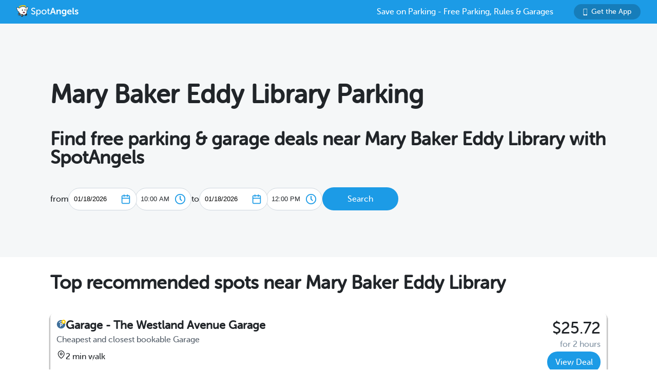

--- FILE ---
content_type: text/html; charset=utf-8
request_url: https://www.spotangels.com/boston/mary-baker-eddy-library-parking
body_size: 10673
content:
<!doctype html>
<html data-n-head-ssr>
  <head >
    <title>Free Parking &amp; Garage Deals from $25.72 for for 2 hours near Mary Baker Eddy Library | SpotAngels - January 2026</title><meta data-n-head="ssr" charset="utf-8"><meta data-n-head="ssr" name="viewport" content="width=device-width, initial-scale=1"><meta data-n-head="ssr" name="twitter:card" content="summary"><meta data-n-head="ssr" name="twitter:site" content="@SpotAngels"><meta data-n-head="ssr" name="twitter:title" content="SpotAngels: Free Parking, Garage Deals &amp; Street Parking Rules"><meta data-n-head="ssr" name="twitter:description" content="Featured by Apple and Google as &quot;Waze for parking&quot;, SpotAngels is the world&#x27;s largest community-based parking app. Find free parking, get garage deals and check street parking rules in NYC, SF, LA, Chicago, Boston, DC &amp; 200 more cities. Join other drivers in your city &amp; save time and money on parking!"><meta data-n-head="ssr" name="twitter:image" content="https://www.spotangels.com/images/twitter-share.png"><meta data-n-head="ssr" property="og:url" content="https://www.spotangels.com"><meta data-n-head="ssr" property="og:type" content="website"><meta data-n-head="ssr" property="og:title" content="SpotAngels: Free Parking, Garage Deals &amp; Street Parking Rules"><meta data-n-head="ssr" property="og:description" content="Featured by Apple and Google as &quot;Waze for parking&quot;, SpotAngels is the world&#x27;s largest community-based parking app. Find free parking, get garage deals and check street parking rules in NYC, SF, LA, Chicago, Boston, DC &amp; 200 more cities. Join other drivers in your city &amp; save time and money on parking!"><meta data-n-head="ssr" property="og:image" content="https://www.spotangels.com/images/facebook-share.png"><meta data-n-head="ssr" property="fb:app_id" content="285855248260521"><meta data-n-head="ssr" data-hid="description" name="description" content="January 18, 2026 - Find free parking near Mary Baker Eddy Library, compare rates of parking meters and parking garages, including for overnight parking. SpotAngels parking maps help you save money on parking in Boston, MA &amp; 40+ Cities."><meta data-n-head="ssr" name="viewport" content="width=device-width, height=device-height, initial-scale=1, minimum-scale=1, maximum-scale=1, user-scalable=no"><link data-n-head="ssr" rel="icon" type="image/x-icon" href="/favicon.ico"><link data-n-head="ssr" data-hid="canonical" rel="canonical" href="https://www.spotangels.com/boston/mary-baker-eddy-library-parking"><script data-n-head="ssr" src="/js/gtagmanager.js" defer></script><script data-n-head="ssr" src="https://www.googletagmanager.com/gtag/js?id=G-F8W15RK121" defer></script><script data-n-head="ssr" src="https://www.googletagmanager.com/gtag/js?id=UA-101007224-1" defer></script><script data-n-head="ssr" src="/js/gtag.js" defer></script><script data-n-head="ssr" data-hid="adsense" async src="https://pagead2.googlesyndication.com/pagead/js/adsbygoogle.js?client=ca-pub-9835614067758450" crossorigin="anonymous"></script><script data-n-head="ssr" type="application/ld+json">{"@context":"https://schema.org","@type":"SoftwareApplication","name":"SpotAngels","operatingSystem":"ANDROID","applicationCategory":"https://schema.org/TravelApplication","aggregateRating":{"@type":"AggregateRating","ratingValue":"4.7","ratingCount":"1318"},"offers":{"@type":"Offer","price":"0","priceCurrency":"USD"}}</script><script data-n-head="ssr" type="application/ld+json">{"@context":"https://schema.org","@type":"SoftwareApplication","name":"SpotAngels","operatingSystem":"iOS","applicationCategory":"https://schema.org/TravelApplication","aggregateRating":{"@type":"AggregateRating","ratingValue":"4.8","ratingCount":"4259"},"offers":{"@type":"Offer","price":"0","priceCurrency":"USD"}}</script><script data-n-head="ssr" type="application/ld+json">{"@context":"http://schema.org","@type":"ItemList","itemListElement":[{"@type":"ListItem","position":1,"url":"https://v3.spotangels.com/#id=296644088&amp;address=15%20Westland%20Ave%20Boston"},{"@type":"ListItem","position":2,"url":"https://v3.spotangels.com/#id=296644166&amp;address=50%20Dalton%20Street,%20Boston"},{"@type":"ListItem","position":3,"url":"https://v3.spotangels.com/#id=419994857&amp;address=220%20Huntington%20Avenue,%20Boston"},{"@type":"ListItem","position":4,"url":"https://v3.spotangels.com/#id=296572965&amp;address=48%20Edgerly%20Road,%20Boston"},{"@type":"ListItem","position":5,"url":"https://v3.spotangels.com/#id=296594793&amp;address=50%20Dalton%20St%20Boston"}]}</script><script data-n-head="ssr" type="application/ld+json">{"@context":"http://schema.org","@type":"ItemList","itemListElement":[]}</script><script data-n-head="ssr" type="application/ld+json">{"@context":"http://schema.org","@type":"BreadcrumbList","itemListElement":[{"@type":"ListItem","position":1,"item":{"@id":"https://v3.spotangels.com/boston-parking","name":"Boston"}},{"@type":"ListItem","position":2,"item":{"@id":"https://www.spotangels.com/boston/mary-baker-eddy-library-parking","name":"Mary Baker Eddy Library"}}]}</script><script data-n-head="ssr" type="application/ld+json">{"@context":"https://schema.org","@type":"LocalBusiness","image":"https://v3.spotangels.com/images/spotangels-symbol.svg","@id":"https://www.spotangels.com/","name":"Mary Baker Eddy Library","address":{"@type":"PostalAddress","streetAddress":"200 Massachusetts Ave","addressLocality":"Boston","addressRegion":"MA","postalCode":"02115","addressCountry":"USA"},"aggregateRating":{"@type":"AggregateRating","ratingValue":"4.10","ratingCount":88},"geo":{"@type":"GeoCoordinates","latitude":42.3451195,"longitude":-71.0862923},"url":"https://www.spotangels.com/boston/mary-baker-eddy-library-parking","telephone":"NIL"}</script><link rel="preload" href="/_nuxt/18887f2.js" as="script"><link rel="preload" href="/_nuxt/e67b382.js" as="script"><link rel="preload" href="/_nuxt/css/ed2a81e.css" as="style"><link rel="preload" href="/_nuxt/0fb5aa8.js" as="script"><link rel="preload" href="/_nuxt/css/a51766d.css" as="style"><link rel="preload" href="/_nuxt/b2481b0.js" as="script"><link rel="preload" href="/_nuxt/css/ae5c18d.css" as="style"><link rel="preload" href="/_nuxt/316b005.js" as="script"><link rel="preload" href="/_nuxt/e06b471.js" as="script"><link rel="preload" href="/_nuxt/d6bbe77.js" as="script"><link rel="preload" href="/_nuxt/00f232c.js" as="script"><link rel="preload" href="/_nuxt/cef4477.js" as="script"><link rel="stylesheet" href="/_nuxt/css/ed2a81e.css"><link rel="stylesheet" href="/_nuxt/css/a51766d.css"><link rel="stylesheet" href="/_nuxt/css/ae5c18d.css">
  </head>
  <body >
    <div data-server-rendered="true" id="__nuxt"><!----><div id="__layout"><div data-fetch-key="data-v-5dcb6213:0" data-v-5dcb6213><!----> <div class="header" data-v-9dfd2cc0 data-v-5dcb6213><a href="/" data-v-9dfd2cc0><img alt="SpotAngels logo" src="/_nuxt/img/spotangels-white.1ec17f2.svg" width="126" height="24" data-v-9dfd2cc0></a> <div class="header-text-and-button" data-v-9dfd2cc0><div class="header-text" data-v-9dfd2cc0>
      Save on Parking - Free Parking, Rules &amp; Garages
    </div> <a href="https://dl.spotangels.com/QLIf/YNgz8s7lgJ" target="" class="link-button" style="background-color:#167DBA;min-width:130px;width:130px;height:30px;font-size:14px;" data-v-54bb864c data-v-9dfd2cc0><img alt="Get Spotangels app" src="[data-uri]" data-v-54bb864c>Get the App</a></div></div> <div class="head" data-v-3dce0930 data-v-5dcb6213><h1 data-v-3dce0930>
    Mary Baker Eddy Library Parking
  </h1> <h2 data-v-3dce0930>
    Find free parking &amp; garage deals near Mary Baker Eddy Library with SpotAngels
  </h2> <!----> <div class="geocoder-container" data-v-3dce0930><!----> <div class="date-filter-desktop" data-v-6124f862 data-v-3dce0930><div class="arrival" data-v-6124f862>
    from
    <div class="mx-datepicker" data-v-6124f862><div class="mx-input-wrapper"><input name="date" type="text" autocomplete="off" placeholder="" value="01/18/2026" class="input-calendar-desktop"><i class="mx-icon-calendar"> </i></div><!----></div> <select class="time-select" data-v-0858ade2 data-v-6124f862><option disabled="disabled" value="1768694400000" data-v-0858ade2>
    12:00 AM
  </option><option disabled="disabled" value="1768696200000" data-v-0858ade2>
    12:30 AM
  </option><option disabled="disabled" value="1768698000000" data-v-0858ade2>
    1:00 AM
  </option><option disabled="disabled" value="1768699800000" data-v-0858ade2>
    1:30 AM
  </option><option disabled="disabled" value="1768701600000" data-v-0858ade2>
    2:00 AM
  </option><option disabled="disabled" value="1768703400000" data-v-0858ade2>
    2:30 AM
  </option><option disabled="disabled" value="1768705200000" data-v-0858ade2>
    3:00 AM
  </option><option disabled="disabled" value="1768707000000" data-v-0858ade2>
    3:30 AM
  </option><option disabled="disabled" value="1768708800000" data-v-0858ade2>
    4:00 AM
  </option><option disabled="disabled" value="1768710600000" data-v-0858ade2>
    4:30 AM
  </option><option disabled="disabled" value="1768712400000" data-v-0858ade2>
    5:00 AM
  </option><option disabled="disabled" value="1768714200000" data-v-0858ade2>
    5:30 AM
  </option><option disabled="disabled" value="1768716000000" data-v-0858ade2>
    6:00 AM
  </option><option disabled="disabled" value="1768717800000" data-v-0858ade2>
    6:30 AM
  </option><option disabled="disabled" value="1768719600000" data-v-0858ade2>
    7:00 AM
  </option><option disabled="disabled" value="1768721400000" data-v-0858ade2>
    7:30 AM
  </option><option disabled="disabled" value="1768723200000" data-v-0858ade2>
    8:00 AM
  </option><option disabled="disabled" value="1768725000000" data-v-0858ade2>
    8:30 AM
  </option><option disabled="disabled" value="1768726800000" data-v-0858ade2>
    9:00 AM
  </option><option disabled="disabled" value="1768728600000" data-v-0858ade2>
    9:30 AM
  </option><option value="1768730400000" selected="selected" data-v-0858ade2>
    10:00 AM
  </option><option value="1768732200000" data-v-0858ade2>
    10:30 AM
  </option><option value="1768734000000" data-v-0858ade2>
    11:00 AM
  </option><option value="1768735800000" data-v-0858ade2>
    11:30 AM
  </option><option value="1768737600000" data-v-0858ade2>
    12:00 PM
  </option><option value="1768739400000" data-v-0858ade2>
    12:30 PM
  </option><option value="1768741200000" data-v-0858ade2>
    1:00 PM
  </option><option value="1768743000000" data-v-0858ade2>
    1:30 PM
  </option><option value="1768744800000" data-v-0858ade2>
    2:00 PM
  </option><option value="1768746600000" data-v-0858ade2>
    2:30 PM
  </option><option value="1768748400000" data-v-0858ade2>
    3:00 PM
  </option><option value="1768750200000" data-v-0858ade2>
    3:30 PM
  </option><option value="1768752000000" data-v-0858ade2>
    4:00 PM
  </option><option value="1768753800000" data-v-0858ade2>
    4:30 PM
  </option><option value="1768755600000" data-v-0858ade2>
    5:00 PM
  </option><option value="1768757400000" data-v-0858ade2>
    5:30 PM
  </option><option value="1768759200000" data-v-0858ade2>
    6:00 PM
  </option><option value="1768761000000" data-v-0858ade2>
    6:30 PM
  </option><option value="1768762800000" data-v-0858ade2>
    7:00 PM
  </option><option value="1768764600000" data-v-0858ade2>
    7:30 PM
  </option><option value="1768766400000" data-v-0858ade2>
    8:00 PM
  </option><option value="1768768200000" data-v-0858ade2>
    8:30 PM
  </option><option value="1768770000000" data-v-0858ade2>
    9:00 PM
  </option><option value="1768771800000" data-v-0858ade2>
    9:30 PM
  </option><option value="1768773600000" data-v-0858ade2>
    10:00 PM
  </option><option value="1768775400000" data-v-0858ade2>
    10:30 PM
  </option><option value="1768777200000" data-v-0858ade2>
    11:00 PM
  </option><option value="1768779000000" data-v-0858ade2>
    11:30 PM
  </option></select></div> <div class="departure" data-v-6124f862>
    to
    <div class="mx-datepicker" data-v-6124f862><div class="mx-input-wrapper"><input name="date" type="text" autocomplete="off" placeholder="" value="01/18/2026" class="input-calendar-desktop"><i class="mx-icon-calendar"> </i></div><!----></div> <select class="time-select" data-v-0858ade2 data-v-6124f862><option disabled="disabled" value="1768694400000" data-v-0858ade2>
    12:00 AM
  </option><option disabled="disabled" value="1768696200000" data-v-0858ade2>
    12:30 AM
  </option><option disabled="disabled" value="1768698000000" data-v-0858ade2>
    1:00 AM
  </option><option disabled="disabled" value="1768699800000" data-v-0858ade2>
    1:30 AM
  </option><option disabled="disabled" value="1768701600000" data-v-0858ade2>
    2:00 AM
  </option><option disabled="disabled" value="1768703400000" data-v-0858ade2>
    2:30 AM
  </option><option disabled="disabled" value="1768705200000" data-v-0858ade2>
    3:00 AM
  </option><option disabled="disabled" value="1768707000000" data-v-0858ade2>
    3:30 AM
  </option><option disabled="disabled" value="1768708800000" data-v-0858ade2>
    4:00 AM
  </option><option disabled="disabled" value="1768710600000" data-v-0858ade2>
    4:30 AM
  </option><option disabled="disabled" value="1768712400000" data-v-0858ade2>
    5:00 AM
  </option><option disabled="disabled" value="1768714200000" data-v-0858ade2>
    5:30 AM
  </option><option disabled="disabled" value="1768716000000" data-v-0858ade2>
    6:00 AM
  </option><option disabled="disabled" value="1768717800000" data-v-0858ade2>
    6:30 AM
  </option><option disabled="disabled" value="1768719600000" data-v-0858ade2>
    7:00 AM
  </option><option disabled="disabled" value="1768721400000" data-v-0858ade2>
    7:30 AM
  </option><option disabled="disabled" value="1768723200000" data-v-0858ade2>
    8:00 AM
  </option><option disabled="disabled" value="1768725000000" data-v-0858ade2>
    8:30 AM
  </option><option disabled="disabled" value="1768726800000" data-v-0858ade2>
    9:00 AM
  </option><option disabled="disabled" value="1768728600000" data-v-0858ade2>
    9:30 AM
  </option><option disabled="disabled" value="1768730400000" data-v-0858ade2>
    10:00 AM
  </option><option value="1768732200000" data-v-0858ade2>
    10:30 AM
  </option><option value="1768734000000" data-v-0858ade2>
    11:00 AM
  </option><option value="1768735800000" data-v-0858ade2>
    11:30 AM
  </option><option value="1768737600000" selected="selected" data-v-0858ade2>
    12:00 PM
  </option><option value="1768739400000" data-v-0858ade2>
    12:30 PM
  </option><option value="1768741200000" data-v-0858ade2>
    1:00 PM
  </option><option value="1768743000000" data-v-0858ade2>
    1:30 PM
  </option><option value="1768744800000" data-v-0858ade2>
    2:00 PM
  </option><option value="1768746600000" data-v-0858ade2>
    2:30 PM
  </option><option value="1768748400000" data-v-0858ade2>
    3:00 PM
  </option><option value="1768750200000" data-v-0858ade2>
    3:30 PM
  </option><option value="1768752000000" data-v-0858ade2>
    4:00 PM
  </option><option value="1768753800000" data-v-0858ade2>
    4:30 PM
  </option><option value="1768755600000" data-v-0858ade2>
    5:00 PM
  </option><option value="1768757400000" data-v-0858ade2>
    5:30 PM
  </option><option value="1768759200000" data-v-0858ade2>
    6:00 PM
  </option><option value="1768761000000" data-v-0858ade2>
    6:30 PM
  </option><option value="1768762800000" data-v-0858ade2>
    7:00 PM
  </option><option value="1768764600000" data-v-0858ade2>
    7:30 PM
  </option><option value="1768766400000" data-v-0858ade2>
    8:00 PM
  </option><option value="1768768200000" data-v-0858ade2>
    8:30 PM
  </option><option value="1768770000000" data-v-0858ade2>
    9:00 PM
  </option><option value="1768771800000" data-v-0858ade2>
    9:30 PM
  </option><option value="1768773600000" data-v-0858ade2>
    10:00 PM
  </option><option value="1768775400000" data-v-0858ade2>
    10:30 PM
  </option><option value="1768777200000" data-v-0858ade2>
    11:00 PM
  </option><option value="1768779000000" data-v-0858ade2>
    11:30 PM
  </option></select></div></div> <a href="/map?lng=-71.0862923&amp;lat=42.3451195&amp;zoom=15&amp;product=parking&amp;arrival=1768730400000&amp;departure=1768737600000&amp;spLng=-71.0862923&amp;spLat=42.3451195&amp;spAddress=The%20Mary%20Baker%20Eddy%20Library" target="" class="link-button" style="background-color:#1C9BE6;min-width:148px;width:148px;height:45px;" data-v-54bb864c data-v-3dce0930>Search</a></div></div> <!----> <!----> <!----> <!----> <!----> <div class="deals" data-v-5dcb6213><h2>Top recommended spots near Mary Baker Eddy Library</h2><div class="card" style="cursor:pointer;box-shadow:0px 4px 2px 2px rgba(0,0,0,0.30);" data-v-79a6bc66 data-v-746dd33c><div class="spot" data-v-79a6bc66 data-v-746dd33c><div class="spot-left" data-v-79a6bc66 data-v-746dd33c><a href="/map?lng=-71.08745541225893&amp;lat=42.34395000030518&amp;zoom=14&amp;arrival=1768730400000&amp;departure=1768737600000&amp;spLng=-71.0862923&amp;spLat=42.3451195&amp;spAddress=The%20Mary%20Baker%20Eddy%20Library&amp;product=parking#id=296644088" data-v-79a6bc66 data-v-746dd33c><div class="spot-name" data-v-79a6bc66 data-v-746dd33c><img src="/_nuxt/img/garage-bookable.f78112a.svg" height="18" width="18" data-v-79a6bc66 data-v-746dd33c>Garage - The Westland Avenue  Garage</div></a><div class="spot-reason" data-v-79a6bc66 data-v-746dd33c>Cheapest and closest bookable Garage</div><div class="spot-walking-time" data-v-79a6bc66 data-v-746dd33c><img src="/_nuxt/img/location.35c1f1a.svg" height="18" width="18" data-v-79a6bc66 data-v-746dd33c>2 min walk</div></div><div class="spot-right" data-v-79a6bc66 data-v-746dd33c><div class="spot-price" data-v-79a6bc66 data-v-746dd33c>$25.72</div><div class="spot-duration" data-v-79a6bc66 data-v-746dd33c>for 2 hours</div><a href="/checkout?segment_id=296644088&amp;source=Way.com&amp;offerPrice=25.72&amp;type=transient&amp;start_date=2026-01-18T10%3A00%3A00.000Z&amp;end_date=2026-01-18T12%3A00%3A00.000Z&amp;type_id=8736615" target="_blank" class="link-button" style="background-color:#1C9BE6;min-width:104px;width:104px;height:41px;" data-v-54bb864c data-v-746dd33c>View Deal</a></div></div></div><div class="card" style="cursor:pointer;box-shadow:0px 4px 2px 2px rgba(0,0,0,0.30);" data-v-79a6bc66 data-v-746dd33c><div class="spot" data-v-79a6bc66 data-v-746dd33c><div class="spot-left" data-v-79a6bc66 data-v-746dd33c><a href="/map?lng=-71.0856540674807&amp;lat=42.34706772509168&amp;zoom=14&amp;arrival=1768730400000&amp;departure=1768737600000&amp;spLng=-71.0862923&amp;spLat=42.3451195&amp;spAddress=The%20Mary%20Baker%20Eddy%20Library&amp;product=parking#id=296644166" data-v-79a6bc66 data-v-746dd33c><div class="spot-name" data-v-79a6bc66 data-v-746dd33c><img src="/_nuxt/img/garage-bookable.f78112a.svg" height="18" width="18" data-v-79a6bc66 data-v-746dd33c>Garage - 50 Dalton St - Hynes Auditorium Garage</div></a><div class="spot-reason" data-v-79a6bc66 data-v-746dd33c></div><div class="spot-walking-time" data-v-79a6bc66 data-v-746dd33c><img src="/_nuxt/img/location.35c1f1a.svg" height="18" width="18" data-v-79a6bc66 data-v-746dd33c>3 min walk</div></div><div class="spot-right" data-v-79a6bc66 data-v-746dd33c><div class="spot-price" data-v-79a6bc66 data-v-746dd33c>$28.84</div><div class="spot-duration" data-v-79a6bc66 data-v-746dd33c>for 2 hours</div><a href="/checkout?segment_id=296644166&amp;source=Way.com&amp;offerPrice=28.84&amp;type=transient&amp;start_date=2026-01-18T10%3A00%3A00.000Z&amp;end_date=2026-01-18T12%3A00%3A00.000Z&amp;type_id=13894493" target="_blank" class="link-button" style="background-color:#1C9BE6;min-width:104px;width:104px;height:41px;" data-v-54bb864c data-v-746dd33c>View Deal</a></div></div></div><div class="card" style="cursor:pointer;box-shadow:0px 4px 2px 2px rgba(0,0,0,0.30);" data-v-79a6bc66 data-v-746dd33c><div class="spot" data-v-79a6bc66 data-v-746dd33c><div class="spot-left" data-v-79a6bc66 data-v-746dd33c><a href="/map?lng=-71.08345728165519&amp;lat=42.34352373810419&amp;zoom=14&amp;arrival=1768730400000&amp;departure=1768737600000&amp;spLng=-71.0862923&amp;spLat=42.3451195&amp;spAddress=The%20Mary%20Baker%20Eddy%20Library&amp;product=parking#id=419994857" data-v-79a6bc66 data-v-746dd33c><div class="spot-name" data-v-79a6bc66 data-v-746dd33c><img src="/_nuxt/img/garage.5dea466.svg" height="18" width="18" data-v-79a6bc66 data-v-746dd33c>Garage - The Midtown Hotel</div></a><div class="spot-reason" data-v-79a6bc66 data-v-746dd33c>Cheapest Garage</div><div class="spot-walking-time" data-v-79a6bc66 data-v-746dd33c><img src="/_nuxt/img/location.35c1f1a.svg" height="18" width="18" data-v-79a6bc66 data-v-746dd33c>3 min walk</div></div><div class="spot-right" data-v-79a6bc66 data-v-746dd33c><div class="spot-price" data-v-79a6bc66 data-v-746dd33c>$12</div><div class="spot-duration" data-v-79a6bc66 data-v-746dd33c>for 2 hours</div></div></div></div><div class="card" style="cursor:pointer;box-shadow:0px 4px 2px 2px rgba(0,0,0,0.30);" data-v-79a6bc66 data-v-746dd33c><div class="spot" data-v-79a6bc66 data-v-746dd33c><div class="spot-left" data-v-79a6bc66 data-v-746dd33c><a href="/map?lng=-71.08749523345045&amp;lat=42.34502535129205&amp;zoom=14&amp;arrival=1768730400000&amp;departure=1768737600000&amp;spLng=-71.0862923&amp;spLat=42.3451195&amp;spAddress=The%20Mary%20Baker%20Eddy%20Library&amp;product=parking#id=296572965" data-v-79a6bc66 data-v-746dd33c><div class="spot-name" data-v-79a6bc66 data-v-746dd33c><img src="[data-uri]" height="18" width="18" data-v-79a6bc66 data-v-746dd33c>Free of charge - up to 22h</div></a><div class="spot-reason" data-v-79a6bc66 data-v-746dd33c>Closest free of charge</div><div class="spot-walking-time" data-v-79a6bc66 data-v-746dd33c><img src="/_nuxt/img/location.35c1f1a.svg" height="18" width="18" data-v-79a6bc66 data-v-746dd33c>1 min walk</div></div><div class="spot-right" data-v-79a6bc66 data-v-746dd33c><div class="spot-price" data-v-79a6bc66 data-v-746dd33c></div></div></div></div><div class="card" style="cursor:pointer;box-shadow:0px 4px 2px 2px rgba(0,0,0,0.30);" data-v-79a6bc66 data-v-746dd33c><div class="spot" data-v-79a6bc66 data-v-746dd33c><div class="spot-left" data-v-79a6bc66 data-v-746dd33c><a href="/map?lng=-71.08574373299024&amp;lat=42.346910052077675&amp;zoom=14&amp;arrival=1768730400000&amp;departure=1768737600000&amp;spLng=-71.0862923&amp;spLat=42.3451195&amp;spAddress=The%20Mary%20Baker%20Eddy%20Library&amp;product=parking#id=296594793" data-v-79a6bc66 data-v-746dd33c><div class="spot-name" data-v-79a6bc66 data-v-746dd33c><img src="[data-uri]" height="18" width="18" data-v-79a6bc66 data-v-746dd33c>Meter</div></a><div class="spot-reason" data-v-79a6bc66 data-v-746dd33c>Cheapest meter</div><div class="spot-walking-time" data-v-79a6bc66 data-v-746dd33c><img src="/_nuxt/img/location.35c1f1a.svg" height="18" width="18" data-v-79a6bc66 data-v-746dd33c>3 min walk</div></div><div class="spot-right" data-v-79a6bc66 data-v-746dd33c><div class="spot-price" data-v-79a6bc66 data-v-746dd33c></div></div></div></div><a href="/map?lng=-71.0862923&amp;lat=42.3451195&amp;zoom=15&amp;arrival=1768730400000&amp;departure=1768737600000&amp;spLng=-71.0862923&amp;spLat=42.3451195&amp;spAddress=The%20Mary%20Baker%20Eddy%20Library&amp;product=parking" target="" class="link-button" style="background-color:#1C9BE6;min-width:148px;width:148px;height:45px;" data-v-54bb864c>View map</a></div> <!----> <!----> <!----> <!----> <div class="guide" data-v-5dcb6213><h2 data-v-5dcb6213>
        Your guide to Mary Baker Eddy Library parking
      </h2> <div itemscope="itemscope" itemtype="https://schema.org/FAQPage" class="faq" data-v-94a1c454 data-v-5dcb6213><div itemscope="itemscope" itemprop="mainEntity" itemtype="https://schema.org/Question" data-v-94a1c454><h2 itemprop="name" class="need-parking" data-v-94a1c454>
      Is there on-site parking at Mary Baker Eddy Library?
    </h2> <div itemscope="itemscope" itemprop="acceptedAnswer" itemtype="https://schema.org/Answer" data-v-94a1c454><p itemprop="text" class="desc" data-v-94a1c454>
                Mary Baker Eddy Library does not offer on-site parking.
                The closest parking is at 48 Edgerly Road, Boston.
                See more <a href="/map#id=296572965">here</a>.
              </p></div></div><div itemscope="itemscope" itemprop="mainEntity" itemtype="https://schema.org/Question" data-v-94a1c454><h2 itemprop="name" class="need-parking" data-v-94a1c454>
      Is there free parking near Mary Baker Eddy Library?
    </h2> <div itemscope="itemscope" itemprop="acceptedAnswer" itemtype="https://schema.org/Answer" data-v-94a1c454><p itemprop="text" class="desc" data-v-94a1c454>
              The closest free parking is located at 48 Edgerly Road, Boston.
              See more <a href="/map#id=296572965">here</a>.
            </p></div></div></div></div> <div class="popular-searches" data-v-5dcb6213><h2 data-v-5dcb6213>
      Most searched places
      <!---->
      in
      Boston
    </h2> <ul data-v-5dcb6213><li data-v-5dcb6213><a href="/boston/boston-logan-international-airport-(bos)-parking" data-v-5dcb6213>
            Boston Logan International Airport (BOS)
            Parking
          </a></li><li data-v-5dcb6213><a href="/boston/prudential-center-parking" data-v-5dcb6213>
            Prudential Center
            Parking
          </a></li><li data-v-5dcb6213><a href="/boston/city-of-boston-parking" data-v-5dcb6213>
            City Of Boston
            Parking
          </a></li><li data-v-5dcb6213><a href="/boston/td-garden-parking" data-v-5dcb6213>
            Td Garden
            Parking
          </a></li><li data-v-5dcb6213><a href="/boston/boston-common-parking" data-v-5dcb6213>
            Boston Common
            Parking
          </a></li><li data-v-5dcb6213><a href="/boston/fenway-park-parking" data-v-5dcb6213>
            Fenway Park
            Parking
          </a></li><li data-v-5dcb6213><a href="/boston/agganis-arena-parking" data-v-5dcb6213>
            Agganis Arena
            Parking
          </a></li><li data-v-5dcb6213><a href="/boston/back-bay-parking" data-v-5dcb6213>
            Back Bay
            Parking
          </a></li><li data-v-5dcb6213><a href="/boston/harvard-square-parking" data-v-5dcb6213>
            Harvard Square
            Parking
          </a></li><li data-v-5dcb6213><a href="/boston/south-station-parking" data-v-5dcb6213>
            South Station
            Parking
          </a></li></ul></div> <div class="book-deals" data-v-5dcb6213><h2 data-v-5dcb6213>
        Find free Parking &amp; Garage deals near Mary Baker Eddy Library
      </h2> <div class="view-map-button-wrapper" data-v-5dcb6213><a href="/map?lng=-71.0862923&amp;lat=42.3451195&amp;zoom=15&amp;arrival=1768730400000&amp;departure=1768737600000&amp;spLng=-71.0862923&amp;spLat=42.3451195&amp;spAddress=The%20Mary%20Baker%20Eddy%20Library&amp;product=parking" target="" class="link-button" style="background-color:#064F7A;min-width:148px;width:148px;height:45px;" data-v-54bb864c data-v-5dcb6213>View map</a></div></div> <div class="breadcrumb-container" data-v-5dcb6213><div class="header" data-v-16cfc565 data-v-5dcb6213><div class="breadcrumb" data-v-16cfc565><div class="parent" data-v-16cfc565><a href="/" data-v-16cfc565>
        SpotAngels
      </a></div> <div class="next" data-v-16cfc565>&gt;</div> <div class="parent" data-v-16cfc565><a href="/boston-parking" data-v-16cfc565>
          Boston
        </a></div> <div class="next" data-v-16cfc565>&gt;</div> <div class="current" data-v-16cfc565>Parking near Mary Baker Eddy Library</div></div></div></div> <div class="footer-container" data-v-5e8169d5 data-v-5dcb6213><div class="footer-column" data-v-5e8169d5><div class="footer-title" data-v-5e8169d5>Cities</div> <ul class="footer-list" data-v-5e8169d5><li data-v-5e8169d5><a href="/nyc-parking" data-v-5e8169d5>NYC parking</a></li><li data-v-5e8169d5><a href="/san-francisco-parking" data-v-5e8169d5>San Francisco parking</a></li><li data-v-5e8169d5><a href="/chicago-parking" data-v-5e8169d5>Chicago parking</a></li><li data-v-5e8169d5><a href="/los-angeles-parking" data-v-5e8169d5>Los Angeles parking</a></li><li data-v-5e8169d5><a href="/philadelphia-parking" data-v-5e8169d5>Philadelphia parking</a></li><li data-v-5e8169d5><a href="/boston-parking" data-v-5e8169d5>Boston parking</a></li><li data-v-5e8169d5><a href="/washington-dc-parking" data-v-5e8169d5>Washington DC parking</a></li><li data-v-5e8169d5><a href="/san-diego-parking" data-v-5e8169d5>San Diego parking</a></li><li data-v-5e8169d5><a href="/toronto-parking" data-v-5e8169d5>Toronto parking</a></li><li data-v-5e8169d5><a href="/montreal-parking" data-v-5e8169d5>Montreal parking</a></li><li data-v-5e8169d5><a href="/cities" data-v-5e8169d5>More cities</a></li></ul></div> <div class="footer-column" data-v-5e8169d5><div class="footer-title" data-v-5e8169d5>About</div> <ul class="footer-list" data-v-5e8169d5><li data-v-5e8169d5><a href="/about" data-v-5e8169d5>About</a></li> <li data-v-5e8169d5><a href="/blog" data-v-5e8169d5>Blog</a></li> <li data-v-5e8169d5><a href="/privacy" data-v-5e8169d5>Privacy</a></li> <li data-v-5e8169d5><a href="/tos" data-v-5e8169d5>Terms</a></li></ul></div> <div class="footer-column" data-v-5e8169d5><div class="footer-title" data-v-5e8169d5>Partners</div> <ul class="footer-list" data-v-5e8169d5><li data-v-5e8169d5><a href="/cities-universities" data-v-5e8169d5>Cities &amp; Universities</a></li> <li data-v-5e8169d5><a href="/operators" data-v-5e8169d5>Parking Operators &amp; Owners</a></li></ul></div> <div class="footer-column" data-v-5e8169d5><div class="footer-title" data-v-5e8169d5>Support</div> <ul class="footer-list" data-v-5e8169d5><li data-v-5e8169d5><a href="/faq" data-v-5e8169d5>FAQ </a></li> <li data-v-5e8169d5><a href="https://discord.gg/jfTqz4V44B" data-v-5e8169d5>Discord</a></li> <li data-v-5e8169d5><a href="mailto:support@spotangels.com" data-v-5e8169d5>support@spotangels.com</a></li> <li data-v-5e8169d5><a href="https://www.facebook.com/spotangels" data-v-5e8169d5><img alt="Facebook logo" src="[data-uri]" width="20" height="20" data-v-5e8169d5></a></li> <li data-v-5e8169d5><a href="https://twitter.com/spotangels" data-v-5e8169d5><img alt="Twitter logo" src="/_nuxt/img/twitter.7ae09a8.png" width="20" height="20" data-v-5e8169d5></a></li></ul></div></div></div></div></div><script>window.__NUXT__=(function(a,b,c,d,e,f,g,h,i,j,k,l,m,n,o,p,q,r,s,t,u,v,w,x,y,z,A,B,C,D,E,F,G,H,I,J,K,L,M,N,O,P,Q,R,S,T,U,V,W,X,Y,Z,_,$,aa,ab,ac,ad,ae){return {layout:"default",data:[{}],fetch:{"data-v-5dcb6213:0":{recommendations:{results:[{id:p,spot_info_id:p,city_id:h,lng:N,lat:O,type:B,address:"15 Westland Ave Boston",distance:135,walking_time:2,walking_time_fmt:"2 min walk",name:"Garage - $25.72",reason:"Cheapest and closest bookable Garage",onsite_price:C,onsite_price_fmt:D,price:q,price_fmt:k,price_range_fmt:k,cross_street:[b,b],operator_id:4080,garage_type:i,garage_name:"The Westland Avenue  Garage",bookable:d,higher_chance:a,busy:a,deal:{price:q,price_fmt:k,monthly:a,monthly_type:c,monthly_min_start_date:c,monthly_max_start_date:c,start_time:r,end_time:s,on_site_price:C,on_site_price_fmt:D,link:b,description:P,full_link:b,summary:b,source:e,booking_provider:e,partner:e,payment:{cta_title:t,license_plate_required:d,phone_number_required:a,start_date:u,end_date:v,has_apple_pay:d,has_google_pay:d,type_id:Q},in_from:f,in_to:f,out_by:f},deals:[{price:q,price_fmt:k,monthly:a,monthly_type:c,monthly_min_start_date:c,monthly_max_start_date:c,start_time:r,end_time:s,on_site_price:C,on_site_price_fmt:D,link:b,description:P,full_link:b,summary:b,source:e,booking_provider:e,partner:e,payment:{cta_title:t,license_plate_required:d,phone_number_required:a,start_date:u,end_date:v,has_apple_pay:d,has_google_pay:d,type_id:Q},in_from:f,in_to:f,out_by:f}],has_payment_options:a,pictures:[],max_stay_fmt:E},{id:w,spot_info_id:w,city_id:h,lng:R,lat:S,type:B,address:"50 Dalton Street, Boston",distance:206,walking_time:F,walking_time_fmt:G,name:"Garage - $28.84",onsite_price:H,onsite_price_fmt:I,price:x,price_fmt:l,price_range_fmt:l,cross_street:[b,b],operator_id:3119,garage_type:i,garage_name:"50 Dalton St - Hynes Auditorium Garage",bookable:d,higher_chance:a,busy:a,deal:{price:x,price_fmt:l,monthly:a,monthly_type:c,monthly_min_start_date:c,monthly_max_start_date:c,start_time:r,end_time:s,on_site_price:H,on_site_price_fmt:I,link:b,description:T,full_link:b,summary:b,source:e,booking_provider:e,partner:e,payment:{cta_title:t,license_plate_required:a,phone_number_required:a,start_date:u,end_date:v,has_apple_pay:d,has_google_pay:d,type_id:U},in_from:f,in_to:f,out_by:f},deals:[{price:x,price_fmt:l,monthly:a,monthly_type:c,monthly_min_start_date:c,monthly_max_start_date:c,start_time:r,end_time:s,on_site_price:H,on_site_price_fmt:I,link:b,description:T,full_link:b,summary:b,source:e,booking_provider:e,partner:e,payment:{cta_title:t,license_plate_required:a,phone_number_required:a,start_date:u,end_date:v,has_apple_pay:d,has_google_pay:d,type_id:U},in_from:f,in_to:f,out_by:f}],has_payment_options:a,pictures:[],max_stay_fmt:E},{id:y,spot_info_id:y,city_id:h,lng:V,lat:W,type:B,address:"220 Huntington Avenue, Boston",distance:276,walking_time:F,walking_time_fmt:G,name:"Garage - $12",reason:"Cheapest Garage",onsite_price:J,onsite_price_fmt:K,price:J,price_fmt:K,cross_street:[b,b],operator_id:3555,garage_type:i,garage_name:"The Midtown Hotel",higher_chance:a,busy:a,has_payment_options:a,pictures:[],max_stay_fmt:E},{id:z,spot_info_id:z,city_id:h,lng:X,lat:Y,type:"free",address:"48 Edgerly Road, Boston",distance:98,walking_time:1,walking_time_fmt:"1 min walk",name:"Free of charge - up to 22h",reason:"Closest free of charge",cross_street:[b,b],higher_chance:a,busy:a,has_payment_options:a,pictures:[],max_stay_fmt:"22 hours"},{id:A,spot_info_id:A,city_id:h,lng:Z,lat:_,type:"meter",address:"50 Dalton St Boston",distance:204,walking_time:F,walking_time_fmt:G,name:"Meter",reason:"Cheapest meter",cross_street:[b,b],higher_chance:a,busy:a,has_payment_options:a,pictures:[],max_stay_fmt:"2 days"}],geojson:{type:"FeatureCollection",features:[{id:p,type:m,geometry:{type:n,coordinates:[N,O]},properties:{availability:b,available:a,bookable:d,label:k,name:i,open_spot:a,price:q,suggestion_id:p,type:o}},{id:w,type:m,geometry:{type:n,coordinates:[R,S]},properties:{availability:b,available:a,bookable:d,label:l,name:i,open_spot:a,price:x,suggestion_id:w,type:o}},{id:y,type:m,geometry:{type:n,coordinates:[V,W]},properties:{availability:b,available:a,bookable:a,label:K,name:i,open_spot:a,price:J,suggestion_id:y,type:o}},{id:z,type:m,geometry:{type:n,coordinates:[X,Y]},properties:{availability:b,available:a,bookable:a,label:"22h",name:"Free",open_spot:a,price:g,suggestion_id:z,type:o}},{id:A,type:m,geometry:{type:n,coordinates:[Z,_]},properties:{availability:b,available:a,bookable:a,label:"1 day",name:"MeterHour",open_spot:a,price:g,suggestion_id:A,type:o}}],bbox:[-71.08811884545264,42.343769498650005,-71.08446575454735,42.34646950135]},currency:{layout:"$%s"},address:"204 Massachusetts Avenue, Boston",lng:$,lat:aa,chances_to_find_parking:"Street parking is rarely available"},recommendationsMonthly:j,recommendationsAirport:j,showRedditBanner:a,links:[{href:"\u002Fnyc-parking",name:"NYC parking"},{href:"\u002Fsan-francisco-parking",name:"San Francisco parking"},{href:"\u002Fchicago-parking",name:"Chicago parking"},{href:"\u002Flos-angeles-parking",name:"Los Angeles parking"},{href:"\u002Fphiladelphia-parking",name:"Philadelphia parking"},{href:ab,name:"Boston parking"},{href:"\u002Fwashington-dc-parking",name:"Washington DC parking"},{href:"\u002Fsan-diego-parking",name:"San Diego parking"},{href:"\u002Ftoronto-parking",name:"Toronto parking"},{href:"\u002Fmontreal-parking",name:"Montreal parking"},{href:"\u002Fcities",name:"More cities"}],period:{arrival:new Date(1768730400000),departure:new Date(1768737600000)}}},error:c,state:{seoData:{description:"January 18, 2026 - Find free parking near Mary Baker Eddy Library, compare rates of parking meters and parking garages, including for overnight parking. SpotAngels parking maps help you save money on parking in Boston, MA & 40+ Cities.",canonical_url:"https:\u002F\u002Fwww.spotangels.com\u002Fboston\u002Fmary-baker-eddy-library-parking",seo_page:{name:"Mary Baker Eddy Library",zoom:c,lat:aa,lng:$,format:"poi",state:L,address:"200 Massachusetts Ave, Boston, MA 02115, USA",image:c,search:"The Mary Baker Eddy Library",city_id:h},seo_parent:{name:ac,zoom:c,lat:42.3634298,lng:-71.0546425,format:"city",state:L},seo_parent_url:{id:268040,canonical:d,url:ab,seo_page_id:268105},seo_most_searched:[{url:"\u002Fboston\u002Fboston-logan-international-airport-(bos)-parking",name:"Boston Logan International Airport (BOS)",id:c},{url:"\u002Fboston\u002Fprudential-center-parking",name:"Prudential Center",id:c},{url:"\u002Fboston\u002Fcity-of-boston-parking",name:"City Of Boston",id:c},{url:"\u002Fboston\u002Ftd-garden-parking",name:"Td Garden",id:c},{url:"\u002Fboston\u002Fboston-common-parking",name:"Boston Common",id:c},{url:"\u002Fboston\u002Ffenway-park-parking",name:"Fenway Park",id:c},{url:"\u002Fboston\u002Fagganis-arena-parking",name:"Agganis Arena",id:c},{url:"\u002Fboston\u002Fback-bay-parking",name:"Back Bay",id:c},{url:"\u002Fboston\u002Fharvard-square-parking",name:"Harvard Square",id:c},{url:"\u002Fboston\u002Fsouth-station-parking",name:"South Station",id:c}],regulation:{airport_coord:{lng:-71.0095602,lat:42.3656132,id:c},price_range:{min:1.25,max:3.75,currency:M},monthly_price_range:{min:ad,max:740,currency:M},cheapest_monthly_garage:{id:297000153,garage_name:"Constitution Wharf",price:ad,monthly_type:"Overnight only",currency:M},has_free_parking:d,meters_enforcement_range:{start_hour:g,end_hour:23,start_day:"Monday",end_day:"Sunday"}},address_elements:{streetAddress:"200 Massachusetts Ave",locality:ac,region:L,postalCode:"02115",country:"USA"},upcoming_events:[],city_fuel_stations:[],cities_links:[]},isMobile:a,userAgent:"Mozilla\u002F5.0 (Macintosh; Intel Mac OS X 10_15_7) AppleWebKit\u002F537.36 (KHTML, like Gecko) Chrome\u002F131.0.0.0 Safari\u002F537.36; ClaudeBot\u002F1.0; +claudebot@anthropic.com)",map:{spotSheet:b,recommendationList:b,sidebarContent:"seo",currentFuelStation:j,visibleFuelStations:[],currentHistogram:b,spotFeatures:[],streetViewPosition:j,padding:{left:g,right:g,top:g,bottom:g},highlightedSegmentId:j,highlightedGasStationId:j},sidebar:{showSidebar:d},utils:{showShareModal:a}},serverRendered:d,routePath:"\u002Fboston\u002Fmary-baker-eddy-library-parking",config:{spotAngelsApiV3:"https:\u002F\u002Fangels-api-prod.spotangels.com",cdnBaseUrls:ae,regulationsBaseUrl:ae,angelsWebUrl:"https:\u002F\u002Fv3.spotangels.com",angelsEditorUrl:"https:\u002F\u002Feditor.spotangels.com",regulationsAccessToken:"2448A697EACDDC41432AAD9A1833E",mapboxToken:"pk.eyJ1IjoiaGFtemFvIiwiYSI6ImNpaG5wZW1rcDBwZHl0Y2x6YmRkYm4xeDIifQ.edx8_PwqJurn00EdduZGFw",locationiqToken:"pk.4aa04c6e05cebd132b9070138b469149",interparkStripeToken:"pk_live_dvtdo4kLz4OcYpjncGCHP8x6",wayStripeToken:"pk_live_JauicenpYmJxOvXgM6EYQwC7",spotangelsStripeToken:"pk_live_yiYlR5syzE1ptD7QqagcINSi00WG01peUf",vaultId:"tntwfvzk6h5",environment:"production",mapillaryAccessToken:"MLY|4806460719384695|eb3a1f8f9ef3ca3b0d1819044d9e4526",googleClientEmail:"spot-angels@appspot.gserviceaccount.com",googleClientId:"253133694079-vj65309quvl6krsml6m45nuvd6tnhnv4.apps.googleusercontent.com",googleApiKey:"AIzaSyC3qYBGmFM1j7beEmPJ8q6hT9yRlKO4tLQ",recaptchaSiteKey:"6LfJUrQoAAAAAGDBXKN5eSM626DBydAGbu-_d0-E",_app:{basePath:"\u002F",assetsPath:"\u002F_nuxt\u002F",cdnURL:c}}}}(false,"",null,true,"Way.com","0001-01-01T00:00:00Z",0,36,"Garage",void 0,"$25.72","$28.84","Feature","Point","suggestion",296644088,25.72,"2026-01-18T10:00:00Z","2026-01-18T12:00:00Z","View Deal","2026-01-18T10:00","2026-01-18T12:00",296644166,28.84,419994857,296572965,296594793,"garage",24,"$24","7 days",3,"3 min walk",28,"$28",12,"$12","MA","USD",-71.08745541225893,42.34395000030518,"self\u002Fvalet","8736615",-71.0856540674807,42.34706772509168,"Covered Valet","13894493",-71.08345728165519,42.34352373810419,-71.08749523345045,42.34502535129205,-71.08574373299024,42.346910052077675,-71.0862923,42.3451195,"\u002Fboston-parking","Boston",60,"https:\u002F\u002Fcdn.regulations-service.spotangels.com"));</script><script src="/_nuxt/18887f2.js" defer></script><script src="/_nuxt/316b005.js" defer></script><script src="/_nuxt/e06b471.js" defer></script><script src="/_nuxt/d6bbe77.js" defer></script><script src="/_nuxt/00f232c.js" defer></script><script src="/_nuxt/cef4477.js" defer></script><script src="/_nuxt/e67b382.js" defer></script><script src="/_nuxt/0fb5aa8.js" defer></script><script src="/_nuxt/b2481b0.js" defer></script>
  </body>
</html>


--- FILE ---
content_type: text/html; charset=utf-8
request_url: https://www.google.com/recaptcha/api2/aframe
body_size: 265
content:
<!DOCTYPE HTML><html><head><meta http-equiv="content-type" content="text/html; charset=UTF-8"></head><body><script nonce="aHg1EnrqJnY9rzuptYw3gg">/** Anti-fraud and anti-abuse applications only. See google.com/recaptcha */ try{var clients={'sodar':'https://pagead2.googlesyndication.com/pagead/sodar?'};window.addEventListener("message",function(a){try{if(a.source===window.parent){var b=JSON.parse(a.data);var c=clients[b['id']];if(c){var d=document.createElement('img');d.src=c+b['params']+'&rc='+(localStorage.getItem("rc::a")?sessionStorage.getItem("rc::b"):"");window.document.body.appendChild(d);sessionStorage.setItem("rc::e",parseInt(sessionStorage.getItem("rc::e")||0)+1);localStorage.setItem("rc::h",'1768730346058');}}}catch(b){}});window.parent.postMessage("_grecaptcha_ready", "*");}catch(b){}</script></body></html>

--- FILE ---
content_type: text/css; charset=UTF-8
request_url: https://www.spotangels.com/_nuxt/css/ed2a81e.css
body_size: 1532
content:
.mapboxgl-ctrl-geocoder,.mapboxgl-ctrl-geocoder *,.mapboxgl-ctrl-geocoder :after,.mapboxgl-ctrl-geocoder :before{box-sizing:border-box}.mapboxgl-ctrl-geocoder{font-size:18px;line-height:24px;font-family:Open Sans,Helvetica Neue,Arial,Helvetica,sans-serif;position:relative;background-color:#fff;width:100%;min-width:240px;z-index:1;border-radius:4px;transition:width .25s,min-width .25s}.mapboxgl-ctrl-geocoder--input{font:inherit;width:100%;border:0;background-color:transparent;margin:0;height:50px;color:#404040;color:rgba(0,0,0,.75);padding:6px 45px;text-overflow:ellipsis;white-space:nowrap;overflow:hidden}.mapboxgl-ctrl-geocoder--input::-ms-clear{display:none}.mapboxgl-ctrl-geocoder--input:focus{color:#404040;color:rgba(0,0,0,.75);outline:0;box-shadow:none;outline:thin dotted}.mapboxgl-ctrl-geocoder .mapboxgl-ctrl-geocoder--pin-right>*{z-index:2;position:absolute;right:8px;top:7px;display:none}.mapboxgl-ctrl-geocoder,.mapboxgl-ctrl-geocoder .suggestions{box-shadow:0 0 10px 2px rgba(0,0,0,.1)}.mapboxgl-ctrl-geocoder.mapboxgl-ctrl-geocoder--collapsed{width:50px;min-width:50px;transition:width .25s,min-width .25s}.mapboxgl-ctrl-geocoder .suggestions{background-color:#fff;border-radius:4px;left:0;list-style:none;margin:0;padding:0;position:absolute;width:100%;top:110%;top:calc(100% + 6px);z-index:1000;overflow:hidden;font-size:15px}.mapboxgl-ctrl-bottom-left .suggestions,.mapboxgl-ctrl-bottom-right .suggestions{top:auto;bottom:100%}.mapboxgl-ctrl-geocoder .suggestions>li>a{cursor:default;display:block;padding:6px 12px;color:#404040}.mapboxgl-ctrl-geocoder .suggestions>.active>a,.mapboxgl-ctrl-geocoder .suggestions>li>a:hover{color:#404040;background-color:#f3f3f3;text-decoration:none;cursor:pointer}.mapboxgl-ctrl-geocoder--suggestion-title{font-weight:700}.mapboxgl-ctrl-geocoder--suggestion-address,.mapboxgl-ctrl-geocoder--suggestion-title{text-overflow:ellipsis;overflow:hidden;white-space:nowrap}.mapboxgl-ctrl-geocoder--icon{display:inline-block;vertical-align:middle;speak:none;fill:#757575;top:15px}.mapboxgl-ctrl-geocoder--icon-search{position:absolute;top:13px;left:12px;width:23px;height:23px}.mapboxgl-ctrl-geocoder--button{padding:0;margin:0;border:none;cursor:pointer;background:#fff;line-height:1}.mapboxgl-ctrl-geocoder--icon-close{width:20px;height:20px;margin-top:8px;margin-right:3px}.mapboxgl-ctrl-geocoder--button:hover .mapboxgl-ctrl-geocoder--icon-close{fill:#909090}.mapboxgl-ctrl-geocoder--icon-loading{width:26px;height:26px;margin-top:5px;margin-right:0;-webkit-animation:rotate .8s cubic-bezier(.45,.05,.55,.95) infinite;animation:rotate .8s cubic-bezier(.45,.05,.55,.95) infinite}@-webkit-keyframes rotate{0%{transform:rotate(0)}to{transform:rotate(1turn)}}@keyframes rotate{0%{transform:rotate(0)}to{transform:rotate(1turn)}}@media screen and (min-width:640px){.mapboxgl-ctrl-geocoder.mapboxgl-ctrl-geocoder--collapsed{width:36px;min-width:36px}.mapboxgl-ctrl-geocoder{width:33.3333%;font-size:15px;line-height:20px;max-width:360px}.mapboxgl-ctrl-geocoder .suggestions{font-size:13px}.mapboxgl-ctrl-geocoder--icon{top:8px}.mapboxgl-ctrl-geocoder--icon-close{width:16px;height:16px;margin-top:3px;margin-right:0}.mapboxgl-ctrl-geocoder--icon-search{left:7px;width:20px;height:20px}.mapboxgl-ctrl-geocoder--input{height:36px;padding:6px 35px}.mapboxgl-ctrl-geocoder--icon-loading{width:26px;height:26px;margin-top:-2px;margin-right:-5px}.mapbox-gl-geocoder--error{color:#909090;padding:6px 12px;font-size:16px;text-align:center}}.vue-lb-box{width:100%}.vue-lb-container{align-items:center;background-color:rgba(0,0,0,.8);box-sizing:border-box;display:flex;height:100%;justify-content:center;left:0;padding:10px;position:fixed;top:0;width:100%;z-index:2000;-webkit-align-items:center;-moz-box-sizing:border-box;-webkit-justify-content:center;-ms-flex-align:center;-webkit-box-align:center;-ms-flex-pack:center;-webkit-box-pack:center}.vue-lb-content{margin-bottom:60px;max-width:1024px;position:relative}.vue-lb-header{display:flex;justify-content:space-between;height:40px;-webkit-justify-content:space-between;-ms-flex-pack:justify;-webkit-box-pack:justify}.vue-lb-button-close{background:none;border:none;cursor:pointer;outline:none;position:relative;top:0;vertical-align:bottom;height:40px;margin-right:-10px;padding:10px;width:40px}.vue-lb-figure{margin:0;display:block;position:relative}img.vue-lb-modal-image{max-height:calc(100vh - 140px);cursor:pointer;display:block;height:auto;margin:0 auto;max-width:100%;user-select:none;-webkit-user-select:none;-moz-user-select:none;-ms-user-select:none}.vue-lb-info{visibility:visible;visibility:initial;position:absolute;bottom:25px;color:#fff;background-color:rgba(0,0,0,.7);height:40px;width:100%;font-family:Helvetica Neue,Helvetica,Arial,sans-serif;text-align:center}.vue-lb-footer{box-sizing:border-box;color:#fff;cursor:auto;display:flex;justify-content:space-between;left:0;line-height:1.3;padding:5px 0;-moz-box-sizing:border-box;-webkit-justify-content:space-between;-ms-flex-pack:justify;-webkit-box-pack:justify}.vue-lb-footer-info{display:block;flex:1 1 0;-webkit-flex:1 1 0;-ms-flex:1 1 0}.vue-lb-footer-count{color:hsla(0,0%,100%,.75);font-size:.85em;padding-left:1em}.vue-lb-thumbnail{bottom:10px;height:50px;padding:0 50px;text-align:center;white-space:nowrap;display:inline-block;position:relative}.vue-lb-modal-thumbnail{box-shadow:inset 0 0 0 1px hsla(0,0%,100%,.2)}.vue-lb-modal-thumbnail,.vue-lb-modal-thumbnail-active{background-position:50%;background-size:cover;border-radius:2px;cursor:pointer;display:inline-block;height:50px;margin:2px;overflow:hidden;width:50px}.vue-lb-modal-thumbnail-active{box-shadow:inset 0 0 0 2px #fff}.vue-lb-thumbnail-arrow{height:54px;width:40px;background:none;border:none;border-radius:4px;cursor:pointer;outline:none;padding:10px;position:absolute;top:50%;-webkit-touch-callout:none;user-select:none;height:50px;margin-top:-25px;width:30px;-webkit-user-select:none;-moz-user-select:none;-ms-user-select:none}.vue-lb-thumbnail-left{left:10px}.vue-lb-thumbnail-right{right:10px}.vue-lb-arrow{background:none;border:none;border-radius:4px;cursor:pointer;outline:none;padding:10px;position:absolute;top:50%;-webkit-touch-callout:none;user-select:none;height:120px;margin-top:-60px;width:40px;-webkit-user-select:none;-moz-user-select:none;-ms-user-select:none}.vue-lb-left{left:10px}.vue-lb-right{right:10px}.vue-lb-open{overflow:hidden}.vue-lb-thumbnail-wrapper{bottom:10px;height:50px;left:0;margin:0 auto;position:absolute;right:0;text-align:center;top:auto}@media (min-width:500px){.vue-lb-thumbnail-arrow{width:40px}}@media (min-width:768px){.vue-lb-arrow{width:70px}}.vue-lb-modal-image-transition-enter-active,.vue-lb-modal-image-transition-leave-active{transition:opacity .2s ease}.vue-lb-modal-image-transition-enter,.vue-lb-modal-image-transition-leave-to{opacity:0}.vue-lb-modal-image-no-transition-enter-active,.vue-lb-modal-image-no-transition-leave-active{transition:none}.vue-lb-modal-image-no-transition-enter,.vue-lb-modal-image-no-transition-leave-to{opacity:0}.vue-lb-content-transition-enter-active,.vue-lb-content-transition-leave-active{transition:opacity .2s ease}.vue-lb-content-transition-enter,.vue-lb-content-transition-leave-to{opacity:0}

--- FILE ---
content_type: image/svg+xml
request_url: https://www.spotangels.com/_nuxt/img/garage-bookable.f78112a.svg
body_size: 531
content:
<svg width="18" height="18" viewBox="0 0 18 18" fill="none" xmlns="http://www.w3.org/2000/svg">
<circle cx="9" cy="9" r="8.25" fill="#3E6F9B"/>
<path fill-rule="evenodd" clip-rule="evenodd" d="M9.4008 10.2695C9.77822 10.2695 10.0791 10.1646 10.3034 9.95459C10.5275 9.74489 10.6395 9.47108 10.6395 9.13384C10.6395 8.78148 10.5216 8.49482 10.2857 8.27361C10.0498 8.05253 9.75477 7.94185 9.4008 7.94185H8.32721V10.2695H9.4008ZM6.89978 7.43024C6.89978 7.05459 7.21922 6.75 7.61349 6.75H9.42439C9.9748 6.75 10.4252 6.8307 10.7753 6.99182C11.1252 7.15308 11.4025 7.35155 11.6069 7.58775C11.8114 7.82382 11.9529 8.07675 12.0317 8.34668C12.1102 8.6166 12.1498 8.86391 12.1498 9.08887C12.1498 9.50869 12.071 9.86854 11.9137 10.1683C11.7563 10.4682 11.5519 10.7137 11.3003 10.9048C11.0484 11.0959 10.7653 11.2365 10.4508 11.3264C10.1361 11.4164 9.82554 11.4613 9.51888 11.4613H8.32721V13.5698C8.32721 13.9454 8.00763 14.25 7.61349 14.25C7.21922 14.25 6.89978 13.9454 6.89978 13.5698V7.43024Z" fill="white"/>
<path fill-rule="evenodd" clip-rule="evenodd" d="M12.6486 5.93322L9.14978 4.33686L5.65093 5.93322C5.30924 6.08912 4.89381 5.96276 4.72296 5.65096C4.55212 5.33916 4.69059 4.96008 5.03229 4.80418L8.84046 3.06656C9.03524 2.97781 9.26446 2.97781 9.4591 3.06656L13.2673 4.80405C13.609 4.95995 13.7474 5.33916 13.5766 5.65096C13.4058 5.96276 12.9903 6.08912 12.6486 5.93322Z" fill="white"/>
<circle cx="13.875" cy="4.125" r="4.125" fill="#FFCC00"/>
<path d="M13.5923 4.87581H11.6255C11.4135 4.87581 11.2977 4.62859 11.4334 4.46576L13.9334 1.46576C14.0932 1.27399 14.4045 1.40911 14.3735 1.65682L14.1587 3.37581H16.1255C16.3374 3.37581 16.4532 3.62302 16.3175 3.78586L13.8175 6.78586C13.6577 6.97763 13.3464 6.84251 13.3774 6.5948L13.5923 4.87581Z" fill="white"/>
</svg>
